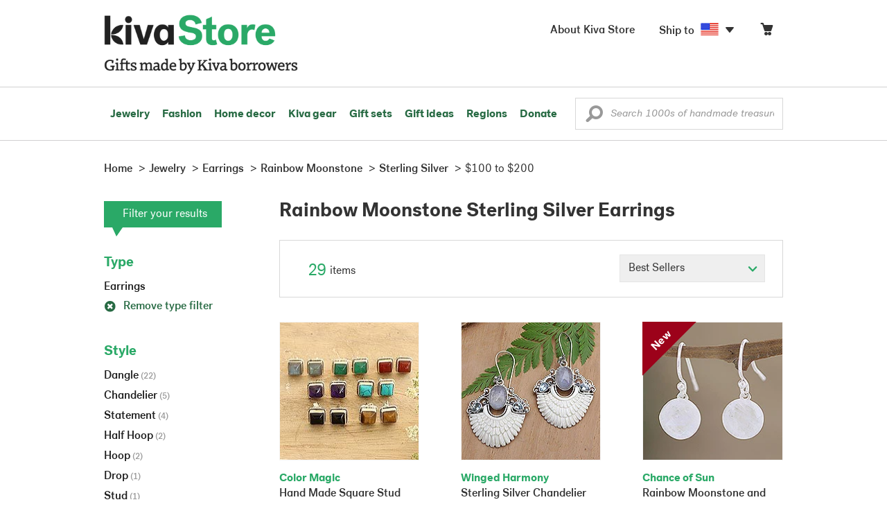

--- FILE ---
content_type: text/html;charset=UTF-8
request_url: https://store.kiva.org/jewelry/earrings/rainbow-moonstone/sterling-silver/$100-to-$200/
body_size: 13915
content:


	


<!DOCTYPE html>
<html lang="en">

<head>
	<meta charset="utf-8">
	<title>Kiva | Rainbow Moonstone Sterling Silver Earrings</title>
	
	<meta name="description" content="Shopping Kiva's Rainbow Moonstone Sterling Silver Earring Collection helps Kiva expand our reach and create more opportunity for families around the world."/>
	<meta name="author" content="">
    <meta name="Keywords" content="" />
	<meta name="viewport" content="width=1024">
	

    
	
		<script>
			var serviceWorkerVars = {"matchPatternImage":"/assets/images/logo/20180328_kiva_store_logo|/assets/images/banners"};

			// service worker
			if ( "serviceWorker" in navigator ) {
				navigator.serviceWorker.register('/service-worker.js').then(function() {
					return navigator.serviceWorker.ready;
				}).then(function(reg) {
					// update control may be needed at some point
					// reg.update();
					reg.active.postMessage(JSON.stringify( serviceWorkerVars ));
				}).catch(function(error) {
					console.log('Error : ', error);
				});
			} else {
				console.log("no service worker")
			}
    	</script>
    

	
	
		<script type="application/ld+json">
		{
			"@context": "https://schema.org",
			"@type": "BreadcrumbList",
			"itemListElement": [
				
				{
					"@type": "ListItem",
					"position": 1,
					"name": "Home",
					"item": {
						"@type": "WebPage",
						"@id": "https://store.kiva.org/"
					}
				},
				
				{
					"@type": "ListItem",
					"position": 2,
					"name": "Jewelry",
					"item": {
						"@type": "WebPage",
						"@id": "/jewelry/"
					}
				},
				
				{
					"@type": "ListItem",
					"position": 3,
					"name": "Earrings",
					"item": {
						"@type": "WebPage",
						"@id": "/jewelry/earrings/"
					}
				},
				
				{
					"@type": "ListItem",
					"position": 4,
					"name": "Rainbow Moonstone",
					"item": {
						"@type": "WebPage",
						"@id": "/jewelry/earrings/rainbow-moonstone/"
					}
				},
				
				{
					"@type": "ListItem",
					"position": 5,
					"name": "Sterling Silver",
					"item": {
						"@type": "WebPage",
						"@id": "/jewelry/earrings/rainbow-moonstone/sterling-silver/"
					}
				},
				
				{
					"@type": "ListItem",
					"position": 6,
					"name": "$100 to $200",
					"item": {
						"@type": "WebPage",
						"@id": "/jewelry/earrings/rainbow-moonstone/sterling-silver/$100-to-$200/"
					}
				}
				
			]
		}
		</script>
	
	

	

	<!-- favicons -->
	<link rel="apple-touch-icon-precomposed" sizes="144x144" href="/assets/images/favicon/apple-touch-icon-144x144.png">
    <link rel="apple-touch-icon-precomposed" sizes="114x114" href="/assets/images/favicon/apple-touch-icon-114x114.png">
    <link rel="apple-touch-icon-precomposed" sizes="72x72" href="/assets/images/favicon/apple-touch-icon-72x72.png">
	<link rel="apple-touch-icon-precomposed" href="/assets/images/favicon/apple-touch-icon-57x57.png">
	<link rel="apple-touch-icon" href="/assets/images/favicon/apple-touch-icon-57x57.png">
	<link rel="icon" href="/assets/images/favicon/favicon.ico" />
	<!--[if IE]><link rel="shortcut icon" href="/assets/images/favicon/favicon.ico"><![endif]-->

	<!-- CSS -->
	
		<link href="//assets2.novica.net/common/css/bootstrap/3.1.1/bootstrap.css" rel="stylesheet" type="text/css" />
	
	<link href="/assets/css/main.css?activedate=20260119f" rel="stylesheet" type="text/css" />

	<!-- Core JS -->
	<script src="//assets1.novica.net/common/javascript/jquery/3.7.1/jquery.min.js" integrity="sha384-JCZ85lW1QjF1xm6AoWQHqtCkJ/7HKd9WvOD5YmiEtf0E/ctb8j2ErVlW61uGg10C" crossorigin="anonymous"></script>
	<script src="//assets1.novica.net/common/javascript/bootstrap/3.1.1/bootstrap.min.js" integrity="sha384-c0aGVNjSTTB1ZLJQn/ZB13qZRwGgBpaOKuaDvtpR7ZOYDqaLOzmfrAySBW5R6idt" crossorigin="anonymous"></script>

	<!-- site settings -->
	<script>
		var cookieMe = {
			read: function(cookieName) {
				var theCookie=""+document.cookie;
				theCookie = theCookie.toLowerCase();
				cookieName = cookieName.toLowerCase();
		 		var ind=theCookie.indexOf(cookieName);
		 		if (ind==-1 || cookieName=="") return "";
		 		var ind1=theCookie.indexOf(';',ind);
		 		if (ind1==-1) ind1=theCookie.length;
				return unescape(theCookie.substring(ind+cookieName.length+1,ind1));
			},
			set: function(cname, cvalue, expireit, nHrs) {
				if(expireit) {
					var cookieDate = new Date("January 1, 2000")
				} else {
					if(nHrs) {
						var cookieDate = new Date();
						var today = new Date();
						cookieDate.setTime(today.getTime() + 3600000*nHrs);
					} else {
						var cookieDate = new Date("January 1, 2199")
					}
				}
				var cookieString = cname + '=' + escape(cvalue) + ';SameSite=None;expires=' + cookieDate.toGMTString() + ';domain=.kiva.org;path=/;Secure';
				document.cookie = cookieString;
			}
		};
		var customerid = cookieMe.read("_customerid");
		var currentUnit = cookieMe.read("sitePreferences");
		
		
		function updateItemsPerPage(link,newval) {
			//cookieMe.set("PREFLIST",newval)
			location.href = link.href;
		}

		var appRoot = "/";
		var siteRoot = "/";
		var templateRoot = '/assets/javascript/core/templates/';
		var _siteSetting = $.parseJSON($.ajax( {type:"GET", url:"/config/siteSettings.json", dataType:"json", async:false } ).responseText);
		_siteSetting.root = 'https://store.kiva.org/';
		_siteSetting.rootSecure = 'https://secure.store.kiva.org/';
		var favoriteStatus = { item:{}, artist:{} };
		var assetStamp = '20260119a';
	</script>
	<script src="/assets/javascript/core/clientcheck.js?activedate=20260119f"></script>
	<script src="/assets/javascript/core/lib.js?activedate=20260119f"></script>
	<script src="//assets1.novica.net/common/javascript/js-template/doT.min.js" integrity="sha384-tJGbTBUGsDsPF51ez/AGHdA2q8z4k7KYvjsx3eaKIioWzMaRnKa7Znil/LF8Wqsz" crossorigin="anonymous"></script>
	<script src="//assets1.novica.net/common/javascript/jscroll/jScrollPane.min.js" integrity="sha384-XHjzJRQ01pOt1L6aYBv7IlMRkAGyssAvY/IPYtIulYmP2gq1MwI5oTkSHxZy4Hr2" crossorigin="anonymous"></script>
	<script src="//assets1.novica.net/common/javascript/jquery-expander/jquery.expander.min.js" integrity="sha384-J52APSW7MwP5eQww4yRq3+htBjhRS8IOEHga7EhbwCqV5NlWZiEJMy13nRLbRZ7P" crossorigin="anonymous"></script>
	<script type="text/javascript">
		// tagmanager vars
		dataLayer = [{
			'visitorId': customerid,
			'pageType': 'category',
			'subdomainName': 'store',
			'productID': '',
			
			'site_section': 'jewelry',
			
			
			'product_name': [''],
			
			
			'product_price': [''],
			
			
			'product_category': [''],
			
			'categories': 'jewelry, earrings, rainbow moonstone sterling-silver $100-to-$200',
			'transactionProducts': [],
			'instanceID': '4'
		}];
	</script>
	<!-- Google Tag Manager -->
	<script>(function(w,d,s,l,i){w[l]=w[l]||[];w[l].push({'gtm.start':
	new Date().getTime(),event:'gtm.js'});var f=d.getElementsByTagName(s)[0],
	j=d.createElement(s),dl=l!='dataLayer'?'&l='+l:'';j.async=true;j.src=
	'https://www.googletagmanager.com/gtm.js?id='+i+dl;f.parentNode.insertBefore(j,f);
	})(window,document,'script','dataLayer','GTM-KWMQ7RP');</script>
	<!-- End Google Tag Manager -->	
		
	
	
	
	

	
	

	

	
		<!-- Other JS asset -->
		
			<script src="/assets/javascript/libs/jquery-tinysort/jquery.tinysort.min.js?activedate=20260119f"></script>
		
	

</head>
<body id="shop" class="category jewelry earrings gemstone-rainbow-moonstone material-sterling-silver useprice-$100-to-$200">
<!-- Google Tag Manager (noscript) -->
<noscript><iframe src="https://www.googletagmanager.com/ns.html?id=GTM-KWMQ7RP"
height="0" width="0" style="display:none;visibility:hidden"></iframe></noscript>
<!-- End Google Tag Manager (noscript) -->


<header>
	<div id="logo" class="border-b2">
		<div class="container-np">
			<div class="row global-nav">
				<div class="col-xs-6 stretch">
					<ul class="nostyle global-flyout clearfix">
						<li class="pull-left">
							<a href="/" class="brand block" id="hdr-logo">
								
									<img src="/assets/images/logo/kiva_store_logo_black_large.png" width="280" border="0" alt="Kiva Store" class="m-hide">
									<img src="/assets/images/logo/kiva_store_logo_black_small.png" width="200" border="0" alt="Kiva Store" class="hide m-show">
									
								
							</a>
						</li>
						<li class="pull-right m-show hide">
							<a href="/about/" id="aboutKivaStore" class="brand block">About</a>
						</li>
				
					</ul>
				</div>
				<div class="col-xs-6 pad-t3 m-pad-t0 stretch">
					<ul id="cart-account-flyout" class="nostyle global-flyout">
						
						<li id="cart-flyout" class="pull-right text-right delayedload show-flyout has-flyout" data-contenttype="cartheader">
							<a href="/cart/" id="headercart" aria-label="Click to view items in your cart"><span class="cartitemamount rel top1- size16 m-size20"></span><i class="ss-cart size18 rel top03 m-marg-l03 m-size22"></i></a>
						</li>
						
						<li id="shipToCountry" class="pull-right delayedload m-hidden" data-contenttype="shiptocountry">
							<a href="/session/shipTo/" class="shipToLink clickaction" data-actiontype="dialog" data-modaltype="_default" data-country="US" onclick="return false;" rel="nofollow"><span class="size16 marg-r05">Ship to </span><i class="shipToFlag flag-icon flag-sm va-m" style="opacity:0;"></i><i class="icon-caret-down size28"></i></a>
						</li>
						<li id="aboutKivaStore" class="pull-right m-hidden">
							<a href="/about/" class="">
						       <span class="size16 marg-r05">About Kiva Store</span>
						    </a>
						</li>
						
					</ul>
				</div>
			</div>
		</div>
	</div>
	<div id="header-nav" class="border-b2">
		<div class="container-np clearfix rel m-nopad m-nomarg">
			
			<nav id="main-menu" class="pull-left clearfix stretch">
				<ul id="header-main-flyout" class="clearfix nostyle show-flyout-parent mainnav collapse navbar-collapse">
					<li class="has-flyout nav-shop-li">
						<a class="nav-level-1 m-show" href="javascript:void(0)" rel="nofollow">Shop</a>
						<ul class="nav-shop nopadding" aria-haspopup="true" aria-expanded="false">
							

	<li id="jewelry" class="has-flyout">
		<a href="https://store.kiva.org/jewelry/" aria-haspopup="true" aria-expanded="false">Jewelry</a>
		<div class="main-menu-flyout menu-flyout m-collapse">
			<ul class="row">
				<li class="col-sm-3">
					<ul class="hide m-show m-all-link"><li><a href="/jewelry/" class="flyout-hdr loadlink">All jewelry</a></li></ul>
					<h3><a href="/jewelry/womens/" class="flyout-hdr">Women's</a> <span class="hide m-show m-drop-icon"><i class="ss-navigatedown green size18"></i></span></h3>
					<ul class="sublinks m-collapse">
						<li><a href="/jewelry/anklets/" data-featuredimage="15/p194153_1.jpg" class="loadlink">Anklets</a></li>
						<li><a href="/jewelry/bracelets/" data-featuredimage="10/p201042_1.jpg" class="loadlink">Bracelets</a></li>
						<li><a href="/jewelry/brooches/" data-featuredimage="10/p222420_1.jpg" class="loadlink">Brooches</a></li>
						<li><a href="/jewelry/earrings/" data-featuredimage="9/p219854_1.jpg" class="loadlink">Earrings</a></li>
						<li><a href="/jewelry-boxes/" data-featuredimage="10/p184425_1.jpg" class="loadlink">Jewelry boxes</a></li>
						<li><a href="/jewelry/jewelry-sets/" data-featuredimage="15/p123206_1.jpg" class="loadlink">Jewelry sets</a></li>
						<li><a href="/jewelry/necklaces/" data-featuredimage="10/p193663_1.jpg" class="loadlink">Necklaces</a></li>
						<li><a href="/jewelry/rings/" data-featuredimage="10/p139361_1.jpg" class="loadlink">Rings</a></li>
					</ul>
				</li>
				<li class="col-sm-3">
					<h3><a href="/jewelry/mens/" class="flyout-hdr">Men's</a><span class="hide m-show m-drop-icon"><i class="ss-navigatedown green size18"></i></span></h3>
					<ul class="sublinks m-collapse">
						<li><a href="/jewelry/mens/bracelets/" data-featuredimage="10/p231616_1.jpg" class="loadlink">Bracelets</a></li>
						<li><a href="/jewelry/mens/necklaces/" data-featuredimage="4/p211614_1.jpg" class="loadlink">Necklaces</a></li>
						<li><a href="/jewelry/mens/rings/" data-featuredimage="10/p226651_1.jpg" class="loadlink">Rings</a></li>
					</ul>
					<h3><a href="javascript:void(0);" class="flyout-hdr" rel="nofollow">Materials</a> <span class="hide m-show m-drop-icon"><i class="ss-navigatedown green size18"></i></span></h3>
					<ul class="sublinks m-collapse">
						<li><a href="/jewelry/beaded/" data-featuredimage="9/p217568_1.jpg" class="loadlink">Beads</a></li>
						<li><a href="/jewelry/gold/" data-featuredimage="9/p231940_1.jpg" class="loadlink">Gold</a></li>
						<li><a href="/jewelry/leather/" data-featuredimage="9/p146634_1.jpg" class="loadlink">Leather</a></li>
						<li><a href="/jewelry/silver/" data-featuredimage="9/p140525_1.jpg" class="loadlink">Silver</a></li>
					</ul>
				</li>
				<li class="col-sm-3">
					<h3><a href="javascript:void(0);" class="flyout-hdr" rel="nofollow">Special collections</a> <span class="hide m-show m-drop-icon"><i class="ss-navigatedown green size18"></i></span></h3>
					<ul class="sublinks m-collapse">
						<li><a href="/jewelry/animal-themed/" data-featuredimage="10/p216655_1.jpg" class="loadlink">Animal themed</a></li>
						<li><a href="/jewelry/birthstone/" data-featuredimage="15/p163207_1.jpg" class="loadlink">Birthstones</a></li>
						<li><a href="/jewelry/bohemian/" data-featuredimage="9/p200073_1.jpg" class="loadlink">Bohemian</a></li>
						<li><a href="/jewelry/bridal/" data-featuredimage="10/p183586_1.jpg" class="loadlink">Bridal jewelry</a></li>
						<li><a href="/jewelry/cross/" data-featuredimage="10/p144013_1.jpg" class="loadlink">Crosses</a></li>
						<li><a href="/jewelry/eco-friendly/" data-featuredimage="5/p219328_1.jpg" class="loadlink">Eco-friendly</a></li>
						<li><a href="/jewelry/heart/" data-featuredimage="4/p111051_1.jpg" class="loadlink">Hearts</a></li>
						<li><a href="/jewelry/hill-tribe/" data-featuredimage="9/p140540_1.jpg" class="loadlink">Hill tribe</a></li>
					</ul>
				</li>
				<li class="col-sm-3 pic">
					<div class="menu-flyout-image">
						<img src="//images1.novica.net/pictures/9/p285146_1.jpg" class="mainmenu-featuredimage" border="0" alt="jewelry">
					</div>
					<div class="marg-t2"><img src="/assets/images/kiva-store-powered-by-novica.png" class="" border="0" alt="Powered by NOVICA" /></div>
				</li>
			</ul>
		</div>
		<span class="hide m-show m-drop-icon"><i class="ss-navigatedown green size18"></i></span>
	</li>
	<li id="fashion" class="has-flyout">
		<a href="/fashion/" aria-haspopup="true" aria-expanded="false">Fashion</a>
		<div class="main-menu-flyout menu-flyout m-collapse">
			<ul class="row">
				<li class="col-sm-3">
					<ul class="hide m-show m-all-link"><li><a href="/fashion/" class="flyout-hdr loadlink">All fashion</a></li></ul>
					<h3><a href="/clothing/womens/" class="flyout-hdr">Women's clothing</a> <span class="hide m-show m-drop-icon"><i class="ss-navigatedown green size18"></i></span></h3>
					<ul class="sublinks m-collapse">
						<li><a href="/clothing/womens/cardigans/" data-featuredimage="4/p190113_1.jpg" class="loadlink">Cardigans</a></li>
						<li><a href="/clothing/womens/dresses/" data-featuredimage="15/p231721_1.jpg" class="loadlink">Dresses</a></li>
						<li><a href="/clothing/womens/jackets-and-coats/" data-featuredimage="4/p259909_1.jpg" class="loadlink">Jackets</a></li>
						<li><a href="/clothing/womens/ponchos/" data-featuredimage="4/p96420_1.jpg" class="loadlink">Ponchos</a></li>
						<li><a href="/clothing/womens/robes/" data-featuredimage="10/p204334_1.jpg" class="loadlink">Robes</a></li>
						<li><a href="/clothing/womens/skirts/" data-featuredimage="9/p214679_1.jpg" class="loadlink">Skirts</a></li>
						<li><a href="/clothing/womens/tops/" data-featuredimage="15/p272867_1.jpg" class="loadlink">Tops</a></li>
						<li><a href="/clothing/womens/pants/" data-featuredimage="10/p257736_1.jpg" class="loadlink">Pants</a></li>
						<li><a href="/clothing/womens/tunics/" data-featuredimage="15/p239440_1.jpg" class="loadlink">Tunics</a></li>
						<li><a href="/clothing/womens/wraps-and-ruanas/" data-featuredimage="4/p159521_1.jpg" class="loadlink">Wraps</a></li>
					</ul>
				</li>
				<li class="col-sm-3 newcolappendafter">
					<h3><a href="/accessories/womens/" class="flyout-hdr">Women's accessories</a> <span class="hide m-show m-drop-icon"><i class="ss-navigatedown green size18"></i></span></h3>
					<ul class="sublinks m-collapse">
						<li><a href="/accessories/womens/belts/" data-featuredimage="10/p176538_1.jpg" class="loadlink">Belts</a></li>
						
						<li><a href="/accessories/womens/gloves/" data-featuredimage="4/p174637_1.jpg" class="loadlink">Gloves</a></li>
						<li><a href="/accessories/womens/hats/" data-featuredimage="4/p161022_1.jpg" class="loadlink">Hats</a></li>
						<li><a href="/accessories/womens/scarves/" data-featuredimage="10/p133184_1.jpg" class="loadlink">Scarves</a></li>
						<li><a href="/accessories/womens/shawls/" data-featuredimage="10/p184472_1.jpg" class="loadlink">Shawls</a></li>
						
					</ul>
					<h3><a href="/clothing/mens/" class="flyout-hdr">Men's fashion</a> <span class="hide m-show m-drop-icon"><i class="ss-navigatedown green size18"></i></span></h3>
					<ul class="sublinks m-collapse">
						<li><a href="/accessories/mens/" data-featuredimage="15/p255130_1.jpg" class="loadlink">Accessories</a></li>
						<li><a href="/handbags/mens/" data-featuredimage="4/p250404_1.jpg" class="loadlink">Bags</a></li>
						<li><a href="/clothing/mens/" data-featuredimage="4/p201787_1.jpg" class="loadlink">Clothing</a></li>
						<li><a href="/accessories/mens/cufflinks/" data-featuredimage="15/p147275_1.jpg" class="loadlink">Cuff links</a></li>
					</ul>
				</li>
				<li class="col-sm-3">
					<h3><a href="/handbags/" class="flyout-hdr">Handbags</a> <span class="hide m-show m-drop-icon"><i class="ss-navigatedown green size18"></i></span></h3>
					<ul class="sublinks m-collapse">
						<li><a href="/handbags/clutches/" data-featuredimage="10/p253179_1.jpg" class="loadlink">Clutches</a></li>
						<li><a href="/handbags/cotton/" data-featuredimage="9/p218122_1.jpg" class="loadlink">Cotton bags</a></li>
						<li><a href="/handbags/leather/" data-featuredimage="7/p195642_1.jpg" class="loadlink">Leather bags</a></li>
						<li><a href="/handbags/shoulder-bags/" data-featuredimage="9/p201108_1.jpg" class="loadlink">Shoulder bags</a></li>
						<li><a href="/handbags/tote/" data-featuredimage="27/p241524_1.jpg" class="loadlink">Totes</a></li>
						<li><a href="/handbags/travel-bags-and-accessories/" data-featuredimage="7/p164804_1.jpg" class="loadlink">Travel bags</a></li>
						<li><a href="/handbags/upcycled/" data-featuredimage="27/p182833_1.jpg" class="loadlink">Upcycled</a></li>
					</ul>
					<h3><a href="javascript:void(0);" class="flyout-hdr" rel="nofollow">Collections</a> <span class="hide m-show m-drop-icon"><i class="ss-navigatedown green size18"></i></span></h3>
					<ul class="sublinks m-collapse">
						<li><a href="/fashion/alpaca/" data-featuredimage="4/p198136_1.jpg" class="loadlink">Alpaca</a></li>
						<li><a href="/fashion/batik/" data-featuredimage="10/p141072_1.jpg" class="loadlink">Batik</a></li>
						<li><a href="/fashion/bohemian/" data-featuredimage="" class="loadlink">Bohemian</a></li>
					</ul>
				</li>
				<li class="col-sm-3 pic">
					<div class="menu-flyout-image">
						<img src="//images1.novica.net/pictures/4/p450429_1.jpg" class="mainmenu-featuredimage" border="0" alt="Fashion">
					</div>
					<div class="marg-t2"><img src="/assets/images/kiva-store-powered-by-novica.png" class="" border="0" alt="Powered by NOVICA" /></div>
				</li>
			</ul>
		</div>
		<span class="hide m-show m-drop-icon"><i class="ss-navigatedown green size18"></i></span>
	</li>
	<li id="home-decor" class="has-flyout">
		<a href="/home-decor/" aria-haspopup="true" aria-expanded="false">Home decor</a>
		<div class="main-menu-flyout menu-flyout m-collapse">
			<ul class="row">
				<li class="col-sm-3">
					<ul class="hide m-show m-all-link"><li><a href="/home-decor/" class="flyout-hdr loadlink">All home decor</a></li></ul>
					<h3><a href="javascript:void(0);" class="flyout-hdr" rel="nofollow">Home Accessories</a> <span class="hide m-show m-drop-icon"><i class="ss-navigatedown green size18"></i></span></h3>
					<ul class="sublinks m-collapse">
						<li><a href="/home-decor/candle-holders/" data-featuredimage="9/p229882_1.jpg" class="loadlink">Candle holders</a></li>
						<li><a href="/home-decor/chess-sets-games/" data-featuredimage="7/p201674_1.jpg" class="loadlink">Chess sets &amp; games</a></li>
						<li><a href="/holiday-decor-and-ornaments/" data-featuredimage="10/p248153_1.jpg" class="loadlink">Christmas decorations</a></li>
						<li><a href="/home-decor/decor-accessories/decorative-boxes/" data-featuredimage="9/p218521_1.jpg" class="loadlink">Decorative boxes</a></li>
						<li><a href="/home-decor/masks/" data-featuredimage="5/p214386_1.jpg" class="loadlink">Masks</a></li>
						<li><a href="/home-decor/mirrors/" data-featuredimage="15/p216884_1.jpg" class="loadlink">Mirrors</a></li>
						<li><a href="/musical-instruments/" data-featuredimage="4/p97696_1.jpg" class="loadlink">Musical instruments</a></li>
						<li><a href="/home-decor/decor-accessories/photo-frames/" data-featuredimage="15/p243754_1.jpg" class="loadlink">Picture frames</a></li>
						<li><a href="/home-decor/sculpture/" data-featuredimage="10/p215169_1.jpg" class="loadlink">Sculptures &amp; carvings</a></li>
						<li><a href="/home-decor/tableware/table-linens/" data-featuredimage="27/p228836_1.jpg" class="loadlink">Table linens</a></li>
						<li><a href="/home-decor/tableware/" data-featuredimage="7/p15881_1.jpg" class="loadlink">Tableware</a></li>
						<li><a href="/home-decor/vases/" data-featuredimage="9/p79466_1.jpg" class="loadlink">Vases</a></li>
					</ul>
				</li>
				<li class="col-sm-3 newcolappendafter">
					<h3><a href="javascript:void(0);" class="flyout-hdr" rel="nofollow">Home furnishings</a> <span class="hide m-show m-drop-icon"><i class="ss-navigatedown green size18"></i></span></h3>
					<ul class="sublinks m-collapse">
						<li><a href="/home-decor/furniture/" data-featuredimage="15/p220327_1.jpg" class="loadlink">Furniture</a></li>
						<li><a href="/home-decor/hammock/" data-featuredimage="7/p108904_1.jpg" class="loadlink">Hammocks</a></li>
						<li><a href="/paintings/" data-featuredimage="4/p183772_1.jpg" class="loadlink">Paintings</a></li>
						<li><a href="/home-decor/pillows-and-throws/" data-featuredimage="15/p196179_1.jpg" class="loadlink">Pillows &amp; throws</a></li>
						<li><a href="/home-decor/area-rugs/" data-featuredimage="7/p174674_1.jpg" class="loadlink">Rugs</a></li>
						<li><a href="/home-decor/wall-decor/" data-featuredimage="10/p190270_1.jpg" class="loadlink">Wall decor</a></li>
					</ul>
					<h3><a href="javascript:void(0);" class="flyout-hdr" rel="nofollow">Collections</a> <span class="hide m-show m-drop-icon"><i class="ss-navigatedown green size18"></i></span></h3>
					<ul class="sublinks m-collapse">
						<li><a href="/home-decor/archaeological/" data-featuredimage="27/p179127_1.jpg" class="loadlink">Archaelogical</a></li>
						<li><a href="/home-decor/east-meets-west/" data-featuredimage="10/p208299_1.jpg" class="loadlink">East meets west</a></li>
						<li><a href="/home-decor/eco-friendly/" data-featuredimage="10/p212961_1.jpg" class="loadlink">Eco-friendly</a></li>
					</ul>
				</li>
				<li class="col-sm-3">
					<h3><a href="javascript:void(0);" class="flyout-hdr" rel="nofollow">Shop by region</a> <span class="hide m-show m-drop-icon"><i class="ss-navigatedown green size18"></i></span></h3>
					<ul class="sublinks m-collapse">
						
						
							<li><a href="/home-decor/bali-and-java/" data-featuredimage="10/p252499_1.jpg" class="loadlink">Bali &amp; Java</a></li>
						
							<li><a href="/home-decor/brazil/" data-featuredimage="2/p207611_1.jpg" class="loadlink">Brazil</a></li>
						
							<li><a href="/home-decor/central-america/" data-featuredimage="27/p178888_1.jpg" class="loadlink">Central America</a></li>
						
							<li><a href="/home-decor/india/" data-featuredimage="15/p203714_1.jpg" class="loadlink">India</a></li>
						
							<li><a href="/home-decor/mexico/" data-featuredimage="7/p195956_1.jpg" class="loadlink">Mexico</a></li>
						
							<li><a href="/home-decor/thailand/" data-featuredimage="9/p178289_1.jpg" class="loadlink">Thailand</a></li>
						
							<li><a href="/home-decor/andes/" data-featuredimage="4/p128101_1.jpg" class="loadlink">The Andes</a></li>
						
							<li><a href="/home-decor/west-africa/" data-featuredimage="5/p28510_1.jpg" class="loadlink">West Africa</a></li>
						
					</ul>
				</li>
				<li class="col-sm-3 pic">
					<div class="menu-flyout-image">
						<img src="//images1.novica.net/pictures/7/p402446_1.jpg" class="mainmenu-featuredimage" border="0" alt="Home">
					</div>
					<div class="marg-t2"><img src="/assets/images/kiva-store-powered-by-novica.png" class="" border="0" alt="Powered by NOVICA" /></div>
				</li>
			</ul>
		</div>
		<span class="hide m-show m-drop-icon"><i class="ss-navigatedown green size18"></i></span>
	</li>
	<li id="kiva-gear" class="no-flyout">
		<a href="/kiva-gear/">Kiva gear</a>
	</li>
	<li id="kiva-gift-sets" class="no-flyout">
		<a href="/kiva-gift-sets/">Gift sets</a>
	</li>

	
		<li id="all-gifts" class="has-flyout">
			<a href="https://store.kiva.org/unique-gifts/" aria-haspopup="true" aria-expanded="false">Gift ideas</a>
			<div class="main-menu-flyout menu-flyout m-collapse">
				<ul class="row">
					<li class="col-sm-3">
						<ul class="hide m-show m-all-link"><li><a href="https://store.kiva.org/unique-gifts/" class="flyout-hdr loadlink">All gifts</a></li></ul>
						<h3><a href="javascript:void(0);" class="flyout-hdr" rel="nofollow">Occasions</a> <span class="hide m-show m-drop-icon"><i class="ss-navigatedown green size18"></i></span></h3>
						<ul class="sublinks m-collapse">
							<li><a href="https://store.kiva.org/anniversary-gifts/" data-featuredimage="10/p163615_1.jpg" class="loadlink">Anniversary</a></li>
							<li><a href="https://store.kiva.org/corporate-gifts/" data-featuredimage="4/p192195_1.jpg" class="loadlink">Corporate gifts</a></li>
							<li><a href="https://store.kiva.org/unique-gifts/gifts-for-dad/" data-featuredimage="7/p184608_1.jpg" class="loadlink">Father's day</a></li>
							<li><a href="https://store.kiva.org/good-luck-gifts/" data-featuredimage="15/p195669_1.jpg" class="loadlink">Good luck gifts</a></li>
							<li><a href="https://store.kiva.org/unique-gifts/graduation-gifts/" data-featuredimage="27/p193605_1.jpg" class="loadlink">Graduation</a></li>
							<li><a href="https://store.kiva.org/unique-gifts/housewarming-gifts/" data-featuredimage="10/p145101_1.jpg" class="loadlink">Housewarming</a></li>
							<li><a href="https://store.kiva.org/unique-gifts/womens/gifts-for-mom/" data-featuredimage="9/p203284_1.jpg" class="loadlink">Mother's day</a></li>
							<li><a href="https://store.kiva.org/valentines-day-gifts/" data-featuredimage="10/p175970_1.jpg" class="loadlink">Valentine's day</a></li>
							<li><a href="https://store.kiva.org/wedding-collection/" data-featuredimage="7/p157062_1.jpg" class="loadlink">Wedding</a></li>
						</ul>
					</li>
					<li class="col-sm-3">
						<h3><a href="javascript:void(0);" class="flyout-hdr" rel="nofollow">Interests</a> <span class="hide m-show m-drop-icon"><i class="ss-navigatedown green size18"></i></span></h3>
						<ul class="sublinks m-collapse">
							<li><a href="https://store.kiva.org/unique-gifts/animals/" data-featuredimage="9/p213959_1.jpg" class="loadlink">For animal lovers</a></li>
							<li><a href="https://store.kiva.org/unique-gifts/bohemian-style/" data-featuredimage="10/p410515_1.jpg" class="loadlink">For bohemian style</a></li>
							<li><a href="https://store.kiva.org/unique-gifts/cooking/" data-featuredimage="27/p208347_1.jpg" class="loadlink">For cooking enthusiasts</a></li>
							
							<li><a href="https://store.kiva.org/unique-gifts/gardening/" data-featuredimage="27/p180385_1.jpg" class="loadlink">For gardeners</a></li>
							
							<li><a href="https://store.kiva.org/unique-gifts/travel/" data-featuredimage="4/p87769_1.jpg" class="loadlink">For travelers</a></li>
							
							<li><a href="https://store.kiva.org/unique-gifts/wine-and-champagne/" data-featuredimage="4/p230006_1.jpg" class="loadlink">For wine lovers</a></li>
							<li><a href="https://store.kiva.org/unique-gifts/yoga-and-meditation/" data-featuredimage="10/p182535_1.jpg" class="loadlink">For yoga lovers</a></li>
						</ul>
					</li>
					<li class="col-sm-3">
						<h3><a href="javascript:void(0);" class="flyout-hdr" rel="nofollow">Recipients &amp; Price</a> <span class="hide m-show m-drop-icon"><i class="ss-navigatedown green size18"></i></span></h3>
						<ul class="sublinks m-collapse">
							<li><a href="https://store.kiva.org/unique-gifts/gifts-for-dad/" data-featuredimage="4/p156364_1.jpg" class="loadlink">Gifts for dad</a></li>
							<li><a href="https://store.kiva.org/unique-gifts/gifts-for-her/" data-featuredimage="10/p188079_1.jpg" class="loadlink">Gifts for her</a></li>
							<li><a href="https://store.kiva.org/unique-gifts/gifts-for-him/" data-featuredimage="15/p239240_1.jpg" class="loadlink">Gifts for him</a></li>
							<li><a href="https://store.kiva.org/unique-gifts/gifts-for-mom/" data-featuredimage="10/p219291_1.jpg" class="loadlink">Gifts for mom</a></li>
							<li class="m-hidden">&nbsp;</li>
							<li><a href="https://store.kiva.org/unique-gifts/under-$20/" data-featuredimage="" class="loadlink">Under $20</a></li>
							<li><a href="https://store.kiva.org/unique-gifts/$20-to-$40/" data-featuredimage="" class="loadlink">$20 to $40</a></li>
							<li><a href="https://store.kiva.org/unique-gifts/$40-to-$60/" data-featuredimage="" class="loadlink">$40 to $60</a></li>
							<li><a href="https://store.kiva.org/unique-gifts/$60-to-$100/" data-featuredimage="" class="loadlink">$60 to $100</a></li>
							<li><a href="https://store.kiva.org/unique-gifts/$100-to-$200/" data-featuredimage="" class="loadlink">$100 to $200</a></li>
							<li><a href="https://store.kiva.org/unique-gifts/over-$200/" data-featuredimage="" class="loadlink">Over $200</a></li>
						</ul>
					</li>
					<li class="col-sm-3 pic">
						<div class="menu-flyout-image">
							<img src="//images1.novica.net/pictures/10/p163615_1.jpg" class="mainmenu-featuredimage" border="0" alt="Gifts" />
						</div>
						<div class="marg-t2"><img src="/assets/images/kiva-store-powered-by-novica.png" class="" border="0" alt="Powered by NOVICA" /></div>
					</li>
				</ul>
			</div>
			<span class="hide m-show m-drop-icon"><i class="ss-navigatedown green size18"></i></span>
		</li>
	
	
	<li id="regions" class="has-flyout">
		<a href="/newarrivals/" aria-haspopup="true" aria-expanded="false">Regions</a>
		<div class="main-menu-flyout menu-flyout m-collapse">
			<ul class="row">
				<li class="col-sm-9 pic">
					<div class="menu-flyout-image" id="regionmoodpic">
						<img src="/assets/images/sectionMenu/regions/region-default.png" id="mainmenu-featuredimage-region-placeholder" border="0" alt="Home">
						<img src="/assets/images/trans.png" id="mainmenu-featuredimage-region" border="0" alt="">
					</div>
				</li>
				<li class="col-sm-3 pad-t35 m-nopad">
					<h3><a href="javascript:void(0);" class="flyout-hdr" rel="nofollow">Global Regions</a> <span class="hide m-show m-drop-icon"><i class="ss-navigatedown green size18"></i></span></h3>
					<ul class="sublinks m-collapse">
						
						
							<li class="loadlink"><a href="/bali-and-java/" class="showfeaturedimage" data-targetimageid="mainmenu-featuredimage-region" data-sourceimage="/assets/images/sectionMenu/regions/bali-and-java-region2018.jpg">Bali &amp; Java</a></li>
						
							<li class="loadlink"><a href="/central-america/" class="showfeaturedimage" data-targetimageid="mainmenu-featuredimage-region" data-sourceimage="/assets/images/sectionMenu/regions/central-america-region2018.jpg">Central America</a></li>
						
							<li class="loadlink"><a href="/india/" class="showfeaturedimage" data-targetimageid="mainmenu-featuredimage-region" data-sourceimage="/assets/images/sectionMenu/regions/india-region2018.jpg">India</a></li>
						
							<li class="loadlink"><a href="/mexico/" class="showfeaturedimage" data-targetimageid="mainmenu-featuredimage-region" data-sourceimage="/assets/images/sectionMenu/regions/mexico-region2018.jpg">Mexico</a></li>
						
							<li class="loadlink"><a href="/thailand/" class="showfeaturedimage" data-targetimageid="mainmenu-featuredimage-region" data-sourceimage="/assets/images/sectionMenu/regions/thailand-region2018.jpg">Thailand</a></li>
						
							<li class="loadlink"><a href="/andes/" class="showfeaturedimage" data-targetimageid="mainmenu-featuredimage-region" data-sourceimage="/assets/images/sectionMenu/regions/andes-region2018.jpg">The Andes</a></li>
						
							<li class="loadlink"><a href="/west-africa/" class="showfeaturedimage" data-targetimageid="mainmenu-featuredimage-region" data-sourceimage="/assets/images/sectionMenu/regions/westafrica-region2018.jpg">West Africa</a></li>
						
					</ul>
				</li>				
			</ul>
		</div>
		<span class="hide m-show m-drop-icon"><i class="ss-navigatedown green size18"></i></span>
	</li>
	<li id="donate" class="no-flyout"><a href="/donate/">Donate</a></li>

						</ul>
					</li>
					
					
					
					<li class="m-show"><a class="nav-level-1" href="https://store.kiva.org/help/">Help</a></li>					
					
					
					<li id="shipToCountry" class="m-show delayedload" data-contenttype="shiptocountry">
						<a href="/session/shipTo/" class="shipToLink clickaction nav-level-1" data-actiontype="dialog" data-modaltype="_default" data-country="US" onclick="return false;" rel="nofollow"><span class="size16 marg-r3">Ship to </span><i class="shipToFlag flag-icon flag-lr va-m"></i></a>
						<span class="m-drop-icon"><i class="ss-navigatedown green size18"></i></span>
				</ul>
				<button type="button" id="mobile-menubar" class="mobile-menubar pull-left navbar-toggle collapsed" data-toggle="collapse" data-target="#header-main-flyout" aria-expanded="false">
					<i class="ss-menu"></i><span class="storeMenu"></span><i class="ss-delete green"></i>
	    		</button>
	    		
			</nav>
			<div id="header-search" class="pull-right stretch">
				

	<form id="headerSearch" name="headerSearch" action="" class="sitesearch m-nopad rel" role="search">
		<div class="input-group">
			<input name="keywordHeader" type="text" id="keywordHeader" placeholder="Search 1000s of handmade treasures" value="" class="searchkeyword form-control italic kivagrot-medium" autocomplete="off" aria-label="Enter a search keyword">
			
			<span class="search-icon size24" role="button" tabindex="0"><i class="ss-search va-m"></i></span>
		</div>
	</form>

			</div>
		</div>
	</div>
</header>


<div class="container-fluid pad-lr0" role="main">
	<div class="main-page">
		






<script>
	var relatedCollectionTitle = "Rainbow Moonstone Sterling Silver Earrings";
</script>
<div class="itemlist-container container clearfix pad-lr0 m-pad-h2">
	<div class="row">
		<div class="col-xs-12">
			


	<ol class="breadcrumb m-hidden" role="navigation" aria-label="Breadcrumb">
		<li><a href="/"><span>Home</span></a></li>
		
			
				
				
				
				
				
					
				
				
				
					<li><a href="/jewelry/"><span>Jewelry</span></a></li>
				
				
			
		
			
				
				
				
				
				
					
				
				
				
					<li><a href="/jewelry/earrings/"><span>Earrings</span></a></li>
				
				
			
		
			
				
				
				
				
				
					
				
				
				
					<li><a href="/jewelry/earrings/rainbow-moonstone/"><span>Rainbow Moonstone</span></a></li>
				
				
			
		
			
				
				
				
				
				
					
				
				
				
					<li><a href="/jewelry/earrings/rainbow-moonstone/sterling-silver/"><span>Sterling Silver</span></a></li>
				
				
			
		
			
				
				
				
				
				
					
				
				
				
					<li id="aSelectedNav"><span>$100 to $200</span></li>
				
				
			
		
	</ol>

		</div>

	    <!-- product list -->
		<div class="col-xs-9 pull-right stretch">
			<div class="row">
				<div class="col-xs-12">
					<h1 class="size28 m-size20 m-pad-t2">Rainbow Moonstone Sterling Silver Earrings</h1>
					
				</div>
				<div class="col-xs-1 m-hide">
				</div>
			</div>
			
			
			
			
				






		
	
<style>
	.thumbs img.selected {
		opacity:1;
		cursor:default;
		border:2px solid #d2d2d2;
		padding:0;
	}
	.thumbs img {
		margin: 0 3px;
		border:1px solid #EAEAEA;
		opacity:0.7;
		cursor: pointer;
		padding:1px;
	}
	.col-xs-4 .product-container { width: 202px; height: 350px; position: relative; margin:0 auto; }
	
	/*a.productnamelink p { height:60px; }*/
</style>








	<div class="pagination-bar bg-white clearfix m-hidden">
		
	
		<div class="total-items"><span class="green size24 letter-spacing-02e- pull-left" role="heading">29</span> <span class="itemcounttext pull-left">items</span></div>
	
	<div class="items-sort">
		
	<select id="" class="form-control checkout-select" name="sort" onchange="location.href=this.options[this.selectedIndex].value;" aria-label="Click to select a sort by option">
		<option value="/jewelry/earrings/rainbow-moonstone/sterling-silver/$100-to-$200/" SELECTED>Best Sellers</option>
		
        <option value="/jewelry/earrings/rainbow-moonstone/sterling-silver/$100-to-$200/pg-sortby-price/">Price: lowest to highest</option>
		
        <option value="/jewelry/earrings/rainbow-moonstone/sterling-silver/$100-to-$200/pg-sortby-price-desc/">Price: highest to lowest</option>
		
        <option value="/jewelry/earrings/rainbow-moonstone/sterling-silver/$100-to-$200/pg-sortby-newest/">Newest arrivals</option>
		
	</select>

	</div>

	</div>




	<div id="category-filter-flyout" class="row m-marg-b4 hide m-show">
		<div class="m-col-xs-6 pull-left category-filter-nav m-hidden" data-role="filter-main-flyout">
			<button class="btn btn-primary btn-block size18 filterBy"><span>Filters</span></button>
		</div>
		<div class="m-col-xs-6 pull-left category-filter-nav m-hidden" data-role="sortby-main-flyout">
			<button class="btn btn-primary btn-block size18 sortBy"><span>Sort By</span></button>
		</div>
	</div>


<!-- product list -->
<div id="product-list" class="categories-items">

	<div class="row fit-imgs imglisting-type-3">
	
			<div class="col-xs-4">
			
				<a href="/product/hand-made-square-stud-earrings-set-of-7-color-magic/K41029/" class="productnamelink" data-linkproductid="K41029">
					
					<img src="https://images1.novica.net/pictures/15/p400625_1.jpg" width="200" height="200" border="0" class="productpic" alt="Gemstone stud earrings, 'Color Magic' (set of 7) - Hand Made Square Stud Earrings (Set of 7)" onerror="novicaUtils.imageError(this);"/>
					<p class="nomargin"><strong class="info-hdr productname" id="productname_K41029">
						Color Magic</strong></p><span class="info-txt productdescription" id="productdescription_K41029">Hand Made Square Stud Earrings (Set of 7)</span>
						<strong class="il-price">
							<span class="price-original" data-price="179.9900" aria-label="Original product price">$179.99</span>
							<span class="price-current" data-price="161.9900" aria-label="Product sale price">$161.99</span>
						</strong>
					
				</a>
			</div> <!-- END productdisplay cell -->
			
			<div class="col-xs-4">
			
				<a href="/product/sterling-silver-chandelier-earrings-in-a-combination-finish-winged-harmony/K47734/" class="productnamelink" data-linkproductid="K47734">
					
					<img src="https://images1.novica.net/pictures/10/p426807_1.jpg" width="200" height="200" border="0" class="productpic" alt="Rainbow moonstone and blue topaz chandelier earrings, 'Winged Harmony' - Sterling Silver Chandelier Earrings in a Combination Finish" onerror="novicaUtils.imageError(this);"/>
					<p class="nomargin"><strong class="info-hdr productname" id="productname_K47734">
						Winged Harmony</strong></p><span class="info-txt productdescription" id="productdescription_K47734">Sterling Silver Chandelier Earrings in a Combination Finish</span>
						<strong class="il-price price-current" data-price="139.9900">$139.99</strong>
					
				</a>
			</div> <!-- END productdisplay cell -->
			
			<div class="col-xs-4">
			
				<a href="/product/rainbow-moonstone-and-sterling-silver-dangle-earrings-chance-of-sun/K72674/" class="productnamelink" data-linkproductid="K72674">
					<i class="ribbon"><span class="size16 univers-bold">New</span></i>
					<img src="https://images1.novica.net/pictures/15/p419565_1.jpg" width="200" height="200" border="0" class="productpic" alt="Rainbow moonstone dangle earrings, 'Chance of Sun' - Rainbow Moonstone and Sterling Silver Dangle Earrings" onerror="novicaUtils.imageError(this);"/>
					<p class="nomargin"><strong class="info-hdr productname" id="productname_K72674">
						Chance of Sun</strong></p><span class="info-txt productdescription" id="productdescription_K72674">Rainbow Moonstone and Sterling Silver Dangle Earrings</span>
						<strong class="il-price price-current" data-price="109.9900">$109.99</strong>
					
				</a>
			</div> <!-- END productdisplay cell -->
			
			<div class="col-xs-4">
			
				<a href="/product/sterling-silver-and-rainbow-moonstone-chandelier-earrings-sky-dance/K40572/" class="productnamelink" data-linkproductid="K40572">
					
					<img src="https://images1.novica.net/pictures/15/p399629_1.jpg" width="200" height="200" border="0" class="productpic" alt="Rainbow moonstone chandelier earrings, 'Sky Dance' - Sterling Silver and Rainbow Moonstone Chandelier Earrings" onerror="novicaUtils.imageError(this);"/>
					<p class="nomargin"><strong class="info-hdr productname" id="productname_K40572">
						Sky Dance</strong></p><span class="info-txt productdescription" id="productdescription_K40572">Sterling Silver and Rainbow Moonstone Chandelier Earrings</span>
						<strong class="il-price price-current" data-price="139.9900">$139.99</strong>
					
				</a>
			</div> <!-- END productdisplay cell -->
			
			<div class="col-xs-4">
			
				<a href="/product/oval-rainbow-moonstone-dangle-earrings-from-india-dashing-beauty/K25968/" class="productnamelink" data-linkproductid="K25968">
					
					<img src="https://images1.novica.net/pictures/15/p342322_1.jpg" width="200" height="200" border="0" class="productpic" alt="Rainbow moonstone dangle earrings, 'Dashing Beauty' - Oval Rainbow Moonstone Dangle Earrings from India" onerror="novicaUtils.imageError(this);"/>
					<p class="nomargin"><strong class="info-hdr productname" id="productname_K25968">
						Dashing Beauty</strong></p><span class="info-txt productdescription" id="productdescription_K25968">Oval Rainbow Moonstone Dangle Earrings from India</span>
						<strong class="il-price price-current" data-price="109.9900">$109.99</strong>
					
				</a>
			</div> <!-- END productdisplay cell -->
			
			<div class="col-xs-4">
			
				<a href="/product/rainbow-moonstone-earrings-in-18k-gold-plated-silver-rainbows-end/K27688/" class="productnamelink" data-linkproductid="K27688">
					
					<img src="https://images1.novica.net/pictures/15/p309318_1.jpg" width="200" height="200" border="0" class="productpic" alt="Gold plated rainbow moonstone dangle earrings, 'Rainbow's End' - Rainbow Moonstone Earrings in 18k Gold Plated Silver" onerror="novicaUtils.imageError(this);"/>
					<p class="nomargin"><strong class="info-hdr productname" id="productname_K27688">
						Rainbow's End</strong></p><span class="info-txt productdescription" id="productdescription_K27688">Rainbow Moonstone Earrings in 18k Gold Plated Silver</span>
						<strong class="il-price price-current" data-price="109.9900">$109.99</strong>
					
				</a>
			</div> <!-- END productdisplay cell -->
			
			<div class="col-xs-4">
			
				<a href="/product/rainbow-moonstone-and-sterling-silver-dangle-earrings-silver-moondrop/K41833/" class="productnamelink" data-linkproductid="K41833">
					
					<img src="https://images1.novica.net/pictures/15/p308918_1.jpg" width="200" height="200" border="0" class="productpic" alt="Rainbow moonstone dangle earrings, 'Silver Moondrop' - Rainbow Moonstone and Sterling Silver Dangle Earrings" onerror="novicaUtils.imageError(this);"/>
					<p class="nomargin"><strong class="info-hdr productname" id="productname_K41833">
						Silver Moondrop</strong></p><span class="info-txt productdescription" id="productdescription_K41833">Rainbow Moonstone and Sterling Silver Dangle Earrings</span>
						<strong class="il-price price-current" data-price="114.9900">$114.99</strong>
					
				</a>
			</div> <!-- END productdisplay cell -->
			
			<div class="col-xs-4">
			
				<a href="/product/rainbow-moonstone-amethyst-sterling-silver-drop-earrings-depth-of-glamor/K68858/" class="productnamelink" data-linkproductid="K68858">
					
					<img src="https://images1.novica.net/pictures/15/p458131_1.jpg" width="200" height="200" border="0" class="productpic" alt="Rainbow moonstone and amethyst drop earrings, 'Depth of Glamor' - Rainbow Moonstone Amethyst Sterling Silver Drop Earrings" onerror="novicaUtils.imageError(this);"/>
					<p class="nomargin"><strong class="info-hdr productname" id="productname_K68858">
						Depth of Glamor</strong></p><span class="info-txt productdescription" id="productdescription_K68858">Rainbow Moonstone Amethyst Sterling Silver Drop Earrings</span>
						<strong class="il-price price-current" data-price="129.9900">$129.99</strong>
					
				</a>
			</div> <!-- END productdisplay cell -->
			
			<div class="col-xs-4">
			
				<a href="/product/ruby-and-rainbow-moonstone-dangle-earrings-from-india-glittering-muse/K28309/" class="productnamelink" data-linkproductid="K28309">
					
					<img src="https://images1.novica.net/pictures/15/p339590_1.jpg" width="200" height="200" border="0" class="productpic" alt="Ruby and rainbow moonstone dangle earrings, 'Glittering Muse' - Ruby and Rainbow Moonstone Dangle Earrings from India" onerror="novicaUtils.imageError(this);"/>
					<p class="nomargin"><strong class="info-hdr productname" id="productname_K28309">
						Glittering Muse</strong></p><span class="info-txt productdescription" id="productdescription_K28309">Ruby and Rainbow Moonstone Dangle Earrings from India</span>
						<strong class="il-price price-current" data-price="119.9900">$119.99</strong>
					
				</a>
			</div> <!-- END productdisplay cell -->
			
			<div class="col-xs-4">
			
				<a href="/product/rainbow-moonstone-half-hoop-earrings-crafted-in-bali-bali-memories/K41148/" class="productnamelink" data-linkproductid="K41148">
					
					<img src="https://images1.novica.net/pictures/10/p333814_1.jpg" width="200" height="200" border="0" class="productpic" alt="Rainbow moonstone half-hoop earrings, 'Bali Memories' - Rainbow Moonstone Half-Hoop Earrings Crafted in Bali" onerror="novicaUtils.imageError(this);"/>
					<p class="nomargin"><strong class="info-hdr productname" id="productname_K41148">
						Bali Memories</strong></p><span class="info-txt productdescription" id="productdescription_K41148">Rainbow Moonstone Half-Hoop Earrings Crafted in Bali</span>
						<strong class="il-price price-current" data-price="139.9900">$139.99</strong>
					
				</a>
			</div> <!-- END productdisplay cell -->
			
			<div class="col-xs-4">
			
				<a href="/product/rainbow-moonstone-cabochon-chandelier-earrings-raindrop-chandelier/K37832/" class="productnamelink" data-linkproductid="K37832">
					
					<img src="https://images1.novica.net/pictures/10/p390087_1.jpg" width="200" height="200" border="0" class="productpic" alt="Rainbow moonstone chandelier earrings, 'Raindrop Chandelier' - Rainbow Moonstone Cabochon Chandelier Earrings" onerror="novicaUtils.imageError(this);"/>
					<p class="nomargin"><strong class="info-hdr productname" id="productname_K37832">
						Raindrop Chandelier</strong></p><span class="info-txt productdescription" id="productdescription_K37832">Rainbow Moonstone Cabochon Chandelier Earrings</span>
						<strong class="il-price price-current" data-price="134.9900">$134.99</strong>
					
				</a>
			</div> <!-- END productdisplay cell -->
			
			<div class="col-xs-4">
			
				<a href="/product/sterling-silver-rainbow-moonstone-dangle-earrings-precious-rain/K37954/" class="productnamelink" data-linkproductid="K37954">
					
					<img src="https://images1.novica.net/pictures/10/p390084_1.jpg" width="200" height="200" border="0" class="productpic" alt="Rainbow moonstone dangle earrings, 'Precious Rain' - Sterling Silver Rainbow Moonstone Dangle Earrings" onerror="novicaUtils.imageError(this);"/>
					<p class="nomargin"><strong class="info-hdr productname" id="productname_K37954">
						Precious Rain</strong></p><span class="info-txt productdescription" id="productdescription_K37954">Sterling Silver Rainbow Moonstone Dangle Earrings</span>
						<strong class="il-price price-current" data-price="124.9900">$124.99</strong>
					
				</a>
			</div> <!-- END productdisplay cell -->
			
			<div class="col-xs-4">
			
				<a href="/product/multi-gemstone-dangle-earrings-crafted-from-sterling-silver-passion-lady/K47837/" class="productnamelink" data-linkproductid="K47837">
					
					<img src="https://images1.novica.net/pictures/10/p425438_1.jpg" width="200" height="200" border="0" class="productpic" alt="Multi-gemstone dangle earrings, 'Passion Lady' - Multi-Gemstone Dangle Earrings Crafted from Sterling Silver" onerror="novicaUtils.imageError(this);"/>
					<p class="nomargin"><strong class="info-hdr productname" id="productname_K47837">
						Passion Lady</strong></p><span class="info-txt productdescription" id="productdescription_K47837">Multi-Gemstone Dangle Earrings Crafted from Sterling Silver</span>
						<strong class="il-price">
							<span class="price-original" data-price="179.9900" aria-label="Original product price">$179.99</span>
							<span class="price-current" data-price="161.9900" aria-label="Product sale price">$161.99</span>
						</strong>
					
				</a>
			</div> <!-- END productdisplay cell -->
			
			<div class="col-xs-4">
			
				<a href="/product/sterling-silver-dangle-earrings-with-multiple-gemstones-sunshine-lady/K48236/" class="productnamelink" data-linkproductid="K48236">
					
					<img src="https://images1.novica.net/pictures/10/p425437_1.jpg" width="200" height="200" border="0" class="productpic" alt="Multi-gemstone dangle earrings, 'Sunshine Lady' - Sterling Silver Dangle Earrings with Multiple Gemstones" onerror="novicaUtils.imageError(this);"/>
					<p class="nomargin"><strong class="info-hdr productname" id="productname_K48236">
						Sunshine Lady</strong></p><span class="info-txt productdescription" id="productdescription_K48236">Sterling Silver Dangle Earrings with Multiple Gemstones</span>
						<strong class="il-price">
							<span class="price-original" data-price="179.9900" aria-label="Original product price">$179.99</span>
							<span class="price-current" data-price="161.9900" aria-label="Product sale price">$161.99</span>
						</strong>
					
				</a>
			</div> <!-- END productdisplay cell -->
			
			<div class="col-xs-4">
			
				<a href="/product/garnet-and-rainbow-moonstone-sterling-silver-dangle-earrings-dear-younger-sister/K47880/" class="productnamelink" data-linkproductid="K47880">
					
					<img src="https://images1.novica.net/pictures/10/p421736_1.jpg" width="200" height="200" border="0" class="productpic" alt="Garnet and rainbow moonstone dangle earrings, 'Dear Younger Sister' - Garnet & Rainbow Moonstone Sterling Silver Dangle Earrings" onerror="novicaUtils.imageError(this);"/>
					<p class="nomargin"><strong class="info-hdr productname" id="productname_K47880">
						Dear Younger Sister</strong></p><span class="info-txt productdescription" id="productdescription_K47880">Garnet & Rainbow Moonstone Sterling Silver Dangle Earrings</span>
						<strong class="il-price">
							<span class="price-original" data-price="139.9900" aria-label="Original product price">$139.99</span>
							<span class="price-current" data-price="125.9900" aria-label="Product sale price">$125.99</span>
						</strong>
					
				</a>
			</div> <!-- END productdisplay cell -->
			
			<div class="col-xs-4">
			
				<a href="/product/round-sterling-silver-and-rainbow-moonstone-dangle-earrings-daylight-bloom/K70293/" class="productnamelink" data-linkproductid="K70293">
					
					<img src="https://images1.novica.net/pictures/15/p344162_1.jpg" width="200" height="200" border="0" class="productpic" alt="Rainbow moonstone dangle earrings, 'Daylight Bloom' - Round Sterling Silver and Rainbow Moonstone Dangle Earrings" onerror="novicaUtils.imageError(this);"/>
					<p class="nomargin"><strong class="info-hdr productname" id="productname_K70293">
						Daylight Bloom</strong></p><span class="info-txt productdescription" id="productdescription_K70293">Round Sterling Silver and Rainbow Moonstone Dangle Earrings</span>
						<strong class="il-price price-current" data-price="134.9900">$134.99</strong>
					
				</a>
			</div> <!-- END productdisplay cell -->
			
			<div class="col-xs-4">
			
				<a href="/product/rainbow-moonstone-and-ruby-sterling-silver-dangle-earrings-sunrise-princess/K27915/" class="productnamelink" data-linkproductid="K27915">
					
					<img src="https://images1.novica.net/pictures/15/p336363_1.jpg" width="200" height="200" border="0" class="productpic" alt="Ruby and rainbow moonstone dangle earrings, 'Sunrise Princess' - Rainbow Moonstone and Ruby Sterling Silver Dangle Earrings" onerror="novicaUtils.imageError(this);"/>
					<p class="nomargin"><strong class="info-hdr productname" id="productname_K27915">
						Sunrise Princess</strong></p><span class="info-txt productdescription" id="productdescription_K27915">Rainbow Moonstone and Ruby Sterling Silver Dangle Earrings</span>
						<strong class="il-price price-current" data-price="104.9900">$104.99</strong>
					
				</a>
			</div> <!-- END productdisplay cell -->
			
			<div class="col-xs-4">
			
				<a href="/product/sterling-silver-pearl-and-rainbow-moonstoneearrings-mountain-top/K11745/" class="productnamelink" data-linkproductid="K11745">
					
					<img src="https://images1.novica.net/pictures/10/p135064_1.jpg" width="200" height="200" border="0" class="productpic" alt="Pearl and rainbow moonstone dangle earrings, 'Mountain Top' - Sterling Silver Pearl and Rainbow MoonstoneEarrings" onerror="novicaUtils.imageError(this);"/>
					<p class="nomargin"><strong class="info-hdr productname" id="productname_K11745">
						Mountain Top</strong></p><span class="info-txt productdescription" id="productdescription_K11745">Sterling Silver Pearl and Rainbow MoonstoneEarrings</span>
						<strong class="il-price price-current" data-price="107.9900">$107.99</strong>
					
				</a>
			</div> <!-- END productdisplay cell -->
			
			<div class="col-xs-4">
			
				<a href="/product/sterling-silver-half-hoop-earrings-with-rainbow-moonstones-misty-cradle/K49450/" class="productnamelink" data-linkproductid="K49450">
					
					<img src="https://images1.novica.net/pictures/15/p425575_1.jpg" width="200" height="200" border="0" class="productpic" alt="Rainbow moonstone half-hoop earrings, 'Misty Cradle' - Sterling Silver Half-Hoop Earrings with Rainbow Moonstones" onerror="novicaUtils.imageError(this);"/>
					<p class="nomargin"><strong class="info-hdr productname" id="productname_K49450">
						Misty Cradle</strong></p><span class="info-txt productdescription" id="productdescription_K49450">Sterling Silver Half-Hoop Earrings with Rainbow Moonstones</span>
						<strong class="il-price price-current" data-price="169.9900">$169.99</strong>
					
				</a>
			</div> <!-- END productdisplay cell -->
			
			<div class="col-xs-4">
			
				<a href="/product/artisan-crafted-rainbow-moonstone-dangle-earrings-partly-cloudy/K48249/" class="productnamelink" data-linkproductid="K48249">
					
					<img src="https://images1.novica.net/pictures/15/p419564_1.jpg" width="200" height="200" border="0" class="productpic" alt="Rainbow moonstone dangle earrings, 'Partly Cloudy' - Artisan Crafted Rainbow Moonstone Dangle Earrings" onerror="novicaUtils.imageError(this);"/>
					<p class="nomargin"><strong class="info-hdr productname" id="productname_K48249">
						Partly Cloudy</strong></p><span class="info-txt productdescription" id="productdescription_K48249">Artisan Crafted Rainbow Moonstone Dangle Earrings</span>
						<strong class="il-price price-current" data-price="109.9900">$109.99</strong>
					
				</a>
			</div> <!-- END productdisplay cell -->
			
			<div class="col-xs-4">
			
				<a href="/product/hand-crafted-rainbow-moonstone-dangle-earrings-step-into-the-light/K46472/" class="productnamelink" data-linkproductid="K46472">
					
					<img src="https://images1.novica.net/pictures/15/p419563_1.jpg" width="200" height="200" border="0" class="productpic" alt="Rainbow moonstone dangle earrings, 'Step Into the Light' - Hand Crafted Rainbow Moonstone Dangle Earrings" onerror="novicaUtils.imageError(this);"/>
					<p class="nomargin"><strong class="info-hdr productname" id="productname_K46472">
						Step Into the Light</strong></p><span class="info-txt productdescription" id="productdescription_K46472">Hand Crafted Rainbow Moonstone Dangle Earrings</span>
						<strong class="il-price price-current" data-price="127.9900">$127.99</strong>
					
				</a>
			</div> <!-- END productdisplay cell -->
			
			<div class="col-xs-4">
			
				<a href="/product/sterling-silver-hoop-earrings-with-rainbow-moonstones-indian-swirl/K44565/" class="productnamelink" data-linkproductid="K44565">
					
					<img src="https://images1.novica.net/pictures/15/p410334_1.jpg" width="200" height="200" border="0" class="productpic" alt="Rainbow moonstone hoop earrings, 'Indian Swirl' - Sterling Silver Hoop Earrings with Rainbow Moonstones" onerror="novicaUtils.imageError(this);"/>
					<p class="nomargin"><strong class="info-hdr productname" id="productname_K44565">
						Indian Swirl</strong></p><span class="info-txt productdescription" id="productdescription_K44565">Sterling Silver Hoop Earrings with Rainbow Moonstones</span>
						<strong class="il-price price-current" data-price="164.9900">$164.99</strong>
					
				</a>
			</div> <!-- END productdisplay cell -->
			
			<div class="col-xs-4">
			
				<a href="/product/sterling-silver-and-rainbow-moonstone-hoop-earrings-floral-mist/K45281/" class="productnamelink" data-linkproductid="K45281">
					
					<img src="https://images1.novica.net/pictures/15/p410332_1.jpg" width="200" height="200" border="0" class="productpic" alt="Rainbow moonstone hoop earrings, 'Floral Mist' - Sterling Silver and Rainbow Moonstone Hoop Earrings" onerror="novicaUtils.imageError(this);"/>
					<p class="nomargin"><strong class="info-hdr productname" id="productname_K45281">
						Floral Mist</strong></p><span class="info-txt productdescription" id="productdescription_K45281">Sterling Silver and Rainbow Moonstone Hoop Earrings</span>
						<strong class="il-price price-current" data-price="154.9900">$154.99</strong>
					
				</a>
			</div> <!-- END productdisplay cell -->
			
			<div class="col-xs-4">
			
				<a href="/product/gold-plated-rainbow-moonstone-and-labradorite-earrings-misty-evening/K36381/" class="productnamelink" data-linkproductid="K36381">
					
					<img src="https://images1.novica.net/pictures/15/p376491_1.jpg" width="200" height="200" border="0" class="productpic" alt="Gold plated rainbow moonstone and labradorite dangle earrings, 'Misty Evening' - Gold Plated Rainbow Moonstone and Labradorite Earrings" onerror="novicaUtils.imageError(this);"/>
					<p class="nomargin"><strong class="info-hdr productname" id="productname_K36381">
						Misty Evening</strong></p><span class="info-txt productdescription" id="productdescription_K36381">Gold Plated Rainbow Moonstone and Labradorite Earrings</span>
						<strong class="il-price price-current" data-price="177.9900">$177.99</strong>
					
				</a>
			</div> <!-- END productdisplay cell -->
			
			<div class="col-xs-4">
			
				<a href="/product/teardrop-multi-gemstone-dangle-earrings-from-india-colorful-teardrops/K34454/" class="productnamelink" data-linkproductid="K34454">
					
					<img src="https://images1.novica.net/pictures/15/p373587_1.jpg" width="200" height="200" border="0" class="productpic" alt="Multi-gemstone dangle earrings, 'Colorful Teardrops' - Teardrop Multi-Gemstone Dangle Earrings from India" onerror="novicaUtils.imageError(this);"/>
					<p class="nomargin"><strong class="info-hdr productname" id="productname_K34454">
						Colorful Teardrops</strong></p><span class="info-txt productdescription" id="productdescription_K34454">Teardrop Multi-Gemstone Dangle Earrings from India</span>
						<strong class="il-price">
							<span class="price-original" data-price="119.9900" aria-label="Original product price">$119.99</span>
							<span class="price-current" data-price="107.9900" aria-label="Product sale price">$107.99</span>
						</strong>
					
				</a>
			</div> <!-- END productdisplay cell -->
			
			<div class="col-xs-4">
			
				<a href="/product/rainbow-moonstone-silver-chandelier-earrings-from-india-iridescent-cascade/K70669/" class="productnamelink" data-linkproductid="K70669">
					
					<img src="https://images1.novica.net/pictures/15/p465462_1.jpg" width="200" height="200" border="0" class="productpic" alt="Rainbow moonstone chandelier earrings, 'Iridescent Cascade' - Rainbow Moonstone Silver Chandelier Earrings from India" onerror="novicaUtils.imageError(this);"/>
					<p class="nomargin"><strong class="info-hdr productname" id="productname_K70669">
						Iridescent Cascade</strong></p><span class="info-txt productdescription" id="productdescription_K70669">Rainbow Moonstone Silver Chandelier Earrings from India</span>
						<strong class="il-price price-current" data-price="114.9900">$114.99</strong>
					
				</a>
			</div> <!-- END productdisplay cell -->
			
			<div class="col-xs-4">
			
				<a href="/product/set-of-2-rainbow-moonstone-and-chalcedony-dangle-earrings-paradise-of-emotions/K49808/" class="productnamelink" data-linkproductid="K49808">
					
					<img src="https://images1.novica.net/pictures/15/p430159_1.jpg" width="200" height="200" border="0" class="productpic" alt="Rainbow moonstone and chalcedony dangle earrings, 'Paradise of Emotions' (set of 2) - Set of 2 Rainbow Moonstone and Chalcedony Dangle Earrings" onerror="novicaUtils.imageError(this);"/>
					<p class="nomargin"><strong class="info-hdr productname" id="productname_K49808">
						Paradise of Emotions</strong></p><span class="info-txt productdescription" id="productdescription_K49808">Set of 2 Rainbow Moonstone and Chalcedony Dangle Earrings</span>
						<strong class="il-price price-current" data-price="139.9900">$139.99</strong>
					
				</a>
			</div> <!-- END productdisplay cell -->
			
			<div class="col-xs-4">
			
				<a href="/product/sterling-silver-multi-gemstone-dangle-earrings-set-of-2-paradise-of-luxury/K71810/" class="productnamelink" data-linkproductid="K71810">
					
					<img src="https://images1.novica.net/pictures/15/p430157_1.jpg" width="200" height="200" border="0" class="productpic" alt="Multi-gemstone dangle earrings, 'Paradise of Luxury' (set of 2) - Sterling Silver Multi-Gemstone Dangle Earrings (Set of 2)" onerror="novicaUtils.imageError(this);"/>
					<p class="nomargin"><strong class="info-hdr productname" id="productname_K71810">
						Paradise of Luxury</strong></p><span class="info-txt productdescription" id="productdescription_K71810">Sterling Silver Multi-Gemstone Dangle Earrings (Set of 2)</span>
						<strong class="il-price price-current" data-price="149.9900">$149.99</strong>
					
				</a>
			</div> <!-- END productdisplay cell -->
			
			<div class="col-xs-4">
			
				<a href="/product/polished-multi-gemstone-dangle-earrings-set-of-2-harmonious-paradise/K69267/" class="productnamelink" data-linkproductid="K69267">
					
					<img src="https://images1.novica.net/pictures/15/p430156_1.jpg" width="200" height="200" border="0" class="productpic" alt="Multi-gemstone dangle earrings, 'Harmonious Paradise' (set of 2) - Polished Multi-Gemstone Dangle Earrings (Set of 2)" onerror="novicaUtils.imageError(this);"/>
					<p class="nomargin"><strong class="info-hdr productname" id="productname_K69267">
						Harmonious Paradise</strong></p><span class="info-txt productdescription" id="productdescription_K69267">Polished Multi-Gemstone Dangle Earrings (Set of 2)</span>
						<strong class="il-price price-current" data-price="144.9900">$144.99</strong>
					
				</a>
			</div> <!-- END productdisplay cell -->
			
	</div>
</div>	
			
		</div>
	    <!-- end product list -->
		
		    





	











		


 
 <script type="text/javascript">
 	$(document).on( 'click', '.shippingspeed', function() {
		if($(this).hasClass('checked')) {
			location.href = $(this).data('newshippinglink');
		} else {
			$thisCheckBox = $(this).attr('id');
			$('.shippingspeed').each(function() {
				if($(this).attr('id')!=$thisCheckBox) {
					$(this).removeClass('checked');
				}
			});
			location.href = $(this).find('a').attr('href');
		}
	});
</script>
<style type="text/css">
	#nav-left ul.additionalFilter {
		list-style: none;
	    margin: 12px 0 0 0;
	    padding: 0;
	}
</style>


<!-- left side -->

    <div id="nav-left" class="col-xs-3 rel m-hidden">
		<div class="filter-message rel marg-b4">
			Filter your results
		</div>
		
			
		
			
				
				
				
				

				
				
				
				
				
				
				
				
				<div class="type filter-sections">
					<h4>
						Type
					</h4>
					
					

					<ul id="type" class="reg leftfilters overMax selectedfilter" data-initmax=8 data-baseurl="/jewelry/*/rainbow-moonstone/sterling-silver/$100-to-$200/">
						
							<li>
								<a href="javascript:void(0)">Earrings</a>
							</li>
						
						
							
								<li class="sortable-moretrigger"><a title="Remove this selection" href="/jewelry/rainbow-moonstone/sterling-silver/$100-to-$200/" class="filter-viewmore"><i class="icon-delete"></i> Remove type filter</a></li>
							
							
						
					</ul>
				</div>
			
		
			
				
				
				
				

				
				
				
				
				
				
				
				
				<div class="style filter-sections">
					<h4>
						Style
					</h4>
					
					

					<ul id="style" class="reg leftfilters sortable" data-initmax=8 data-baseurl="/jewelry/earrings/*/rainbow-moonstone/sterling-silver/$100-to-$200/">
						
							
								
										
									
											
										
									<li data-label="" data-count="22" class="sortable-element"><a href="/jewelry/earrings/dangle/rainbow-moonstone/sterling-silver/$100-to-$200/">Dangle<span class="productcount gray999"> (22)</span></a></li>
									
								
							
								
										
									
											
										
									<li data-label="" data-count="5" class="sortable-element"><a href="/jewelry/earrings/chandelier/rainbow-moonstone/sterling-silver/$100-to-$200/">Chandelier<span class="productcount gray999"> (5)</span></a></li>
									
								
							
								
										
									
											
										
									<li data-label="" data-count="4" class="sortable-element"><a href="/jewelry/earrings/statement/rainbow-moonstone/sterling-silver/$100-to-$200/">Statement<span class="productcount gray999"> (4)</span></a></li>
									
								
							
								
										
									
											
										
									<li data-label="" data-count="2" class="sortable-element"><a href="/jewelry/earrings/half-hoop/rainbow-moonstone/sterling-silver/$100-to-$200/">Half Hoop<span class="productcount gray999"> (2)</span></a></li>
									
								
							
								
										
									
											
										
									<li data-label="" data-count="2" class="sortable-element"><a href="/jewelry/earrings/hoop/rainbow-moonstone/sterling-silver/$100-to-$200/">Hoop<span class="productcount gray999"> (2)</span></a></li>
									
								
							
								
										
									
											
										
									<li data-label="" data-count="1" class="sortable-element"><a href="/jewelry/earrings/drop/rainbow-moonstone/sterling-silver/$100-to-$200/">Drop<span class="productcount gray999"> (1)</span></a></li>
									
								
							
								
										
									
											
										
									<li data-label="" data-count="1" class="sortable-element"><a href="/jewelry/earrings/stud/rainbow-moonstone/sterling-silver/$100-to-$200/">Stud<span class="productcount gray999"> (1)</span></a></li>
									
								
							
						
						
					</ul>
				</div>
			
		
			
				
				
				
				

				
				
				
				
				
				
				
				
				<div class="theme filter-sections">
					<h4>
						Theme
					</h4>
					
					

					<ul id="theme" class="reg leftfilters sortable" data-initmax=8 data-baseurl="/jewelry/earrings/*/rainbow-moonstone/sterling-silver/$100-to-$200/">
						
							
								
										
									
											
										
									<li data-label="" data-count="25" class="sortable-element"><a href="/jewelry/earrings/gemstone/rainbow-moonstone/sterling-silver/$100-to-$200/">Gemstone<span class="productcount gray999"> (25)</span></a></li>
									
								
							
								
										
									
											
										
									<li data-label="" data-count="16" class="sortable-element"><a href="/jewelry/earrings/birthstone/rainbow-moonstone/sterling-silver/$100-to-$200/">Birthstone<span class="productcount gray999"> (16)</span></a></li>
									
								
							
								
										
									
											
										
									<li data-label="" data-count="2" class="sortable-element"><a href="/jewelry/earrings/balinese-traditional-silver/rainbow-moonstone/sterling-silver/$100-to-$200/">Balinese Traditional Silver<span class="productcount gray999"> (2)</span></a></li>
									
								
							
								
										
									
											
										
									<li data-label="" data-count="2" class="sortable-element"><a href="/jewelry/earrings/bohemian/rainbow-moonstone/sterling-silver/$100-to-$200/">Bohemian<span class="productcount gray999"> (2)</span></a></li>
									
								
							
								
										
									
											
										
									<li data-label="" data-count="2" class="sortable-element"><a href="/jewelry/earrings/bollywood/rainbow-moonstone/sterling-silver/$100-to-$200/">Bollywood<span class="productcount gray999"> (2)</span></a></li>
									
								
							
								
										
									
											
										
									<li data-label="" data-count="1" class="sortable-element"><a href="/jewelry/earrings/floral/rainbow-moonstone/sterling-silver/$100-to-$200/">Floral<span class="productcount gray999"> (1)</span></a></li>
									
								
							
								
										
									
											
										
									<li data-label="" data-count="1" class="sortable-element"><a href="/jewelry/earrings/geometric/rainbow-moonstone/sterling-silver/$100-to-$200/">Geometric<span class="productcount gray999"> (1)</span></a></li>
									
								
							
								
										
									
											
										
									<li data-label="" data-count="1" class="sortable-element"><a href="/jewelry/earrings/travel-friendly/rainbow-moonstone/sterling-silver/$100-to-$200/">Travel Friendly<span class="productcount gray999"> (1)</span></a></li>
									
								
							
						
						
					</ul>
				</div>
			
		
			
				
				
				
				

				
				
				
				
				
				
				
				
				<div class="gemstone filter-sections">
					<h4>
						Gemstone
					</h4>
					
					

					<ul id="gemstone" class="reg leftfilters overMax selectedfilter" data-initmax=8 data-baseurl="/jewelry/earrings/*/sterling-silver/$100-to-$200/">
						
							<li>
								<a href="javascript:void(0)">Rainbow Moonstone</a>
							</li>
						
						
							
								<li class="sortable-moretrigger"><a title="Remove this selection" href="/jewelry/earrings/sterling-silver/$100-to-$200/" class="filter-viewmore"><i class="icon-delete"></i> Remove gemstone filter</a></li>
							
							
						
					</ul>
				</div>
			
		
			
				
				
				
				

				
				
				
				
				
				
				
				
				<div class="material filter-sections">
					<h4>
						Material
					</h4>
					
					

					<ul id="material" class="reg leftfilters overMax selectedfilter" data-initmax=8 data-baseurl="/jewelry/earrings/rainbow-moonstone/*/$100-to-$200/">
						
							<li>
								<a href="javascript:void(0)">Sterling Silver</a>
							</li>
						
						
							
								<li class="sortable-moretrigger"><a title="Remove this selection" href="/jewelry/earrings/rainbow-moonstone/$100-to-$200/" class="filter-viewmore"><i class="icon-delete"></i> Remove material filter</a></li>
							
							
						
					</ul>
				</div>
			
		
			
		
			
				
				
				
				

				
				
				
				
				
				
				
				
				<div class="animal filter-sections">
					<h4>
						Animal
					</h4>
					
					

					<ul id="animal" class="reg leftfilters sortable" data-initmax=8 data-baseurl="/jewelry/earrings/rainbow-moonstone/sterling-silver/*/$100-to-$200/">
						
							
								
										
									
											
										
									<li data-label="" data-count="1" class="sortable-element"><a href="/jewelry/earrings/rainbow-moonstone/sterling-silver/bird/$100-to-$200/">Bird<span class="productcount gray999"> (1)</span></a></li>
									
								
							
						
						
					</ul>
				</div>
			
		
			
				
				
				
				

				
				
				
				
				
				
				
				
				<div class="region filter-sections">
					<h4>
						Region
					</h4>
					
					

					<ul id="region" class="reg leftfilters" data-initmax=8 data-baseurl="/jewelry/earrings/rainbow-moonstone/sterling-silver/*/$100-to-$200/">
						
							
								
										
									
											
										
									<li data-label="" data-count="21" class="sortable-element"><a href="/jewelry/earrings/rainbow-moonstone/sterling-silver/india/$100-to-$200/">India<span class="productcount gray999"> (21)</span></a></li>
									
								
							
								
										
									
											
										
									<li data-label="" data-count="8" class="sortable-element"><a href="/jewelry/earrings/rainbow-moonstone/sterling-silver/bali-and-java/$100-to-$200/">Bali and Java<span class="productcount gray999"> (8)</span></a></li>
									
								
							
						
						
					</ul>
				</div>
			
		
			
				
				
				
				

				
				
				
				
				
				
				
				
				<div class="price filter-sections">
					<h4>
						Price
					</h4>
					
					

					<ul id="price" class="reg leftfilters overMax selectedfilter" data-initmax=8 data-baseurl="/jewelry/earrings/rainbow-moonstone/sterling-silver/*/">
						
							<li>
								<a href="javascript:void(0)">$100 to $200</a>
							</li>
						
						
							
								<li class="sortable-moretrigger"><a title="Remove this selection" href="/jewelry/earrings/rainbow-moonstone/sterling-silver/" class="filter-viewmore"><i class="icon-delete"></i> Remove price filter</a></li>
							
							
						
					</ul>
				</div>
			
		
	</div>

<!-- end left side -->
<script>	
	_nav.sortLeftInit();
</script>				
		
	</div>

	
</div>


<div class="promorow promobottom container pad-lr0"></div>


<div class="container-np marg-b2 m-pad-h2"
	<div class="marg-b8">
	<h3 class="size32 m-size30 marg-b3 m-marg-b2">Featured artisan borrowers</h3>
	<div class="row imglisting-type-5">
		<div class="col-xs-3 m-col-xs-6 featured-borrower">
			<a href="/artistdetail/?faid=1028" title="Asunta Pelaez">
				<img src="https://images1.novica.net/pictures/4/a1028_7.jpg" class="fit" alt="" />
				<span class="info-hdr">Asunta Pelaez</span>
				<span class="info-txt m-size14 line-height-15">I have been dedicated to this art form since I was 17 years old. I originally started learning through the influence of my husband's family.</span>
			</a>
			<span class="info-lnk pad-t15">
				<a class="m-block" href="/artistdetail/?faid=1028">View products</a>
				<span class="basecolor ft-wt-500 m-hide"> | </span>
				<a href="https://www.kiva.org/lend/1290039" target="_blank" aria-label="Click to view loan details on a new tab">Loan details</a>
			</span>
		</div>
		<div class="col-xs-3 m-col-xs-6 featured-borrower">
			<a href="/artistdetail/?faid=3703" title="Nyoman Rena">
				<img src="https://images1.novica.net/pictures/10/a3703_7.jpg" class="fit" alt="" />
				<span class="info-hdr">Nyoman Rena</span>
				<span class="info-txt m-size14 line-height-15">I started to learn wood carving when I was in the third year of elementary school. My grandfather gave me much support.</span>
			</a>
			<span class="info-lnk pad-t15">
				<a class="m-block" href="/artistdetail/?faid=3703">View products</a>
				<span class="basecolor ft-wt-500 m-hide"> | </span>
				<a href="https://www.kiva.org/lend/1054448" target="_blank" aria-label="Click to view loan details on a new tab">Loan details</a>
			</span>
		</div>
		<div class="col-xs-3 m-col-xs-6 featured-borrower">
			<a href="/artistdetail/?faid=6856" title="Tiraphan Hasub">
				<img src="https://images1.novica.net/pictures/9/a6856_7.jpg" class="fit" alt="" />
				<span class="info-hdr">Tiraphan Hasub</span>
				<span class="info-txt m-size14 line-height-15">I believe many women think like me, and that's what inspired me to create jewelry that is original.</span>
			</a>
			<span class="info-lnk pad-t15">
				<a class="m-block" href="/artistdetail/?faid=6856">View products</a>
				<span class="basecolor ft-wt-500 m-hide"> | </span>
				<a href="https://www.kiva.org/lend/1230819" target="_blank" aria-label="Click to view loan details on a new tab">Loan details</a>
			</span>
		</div>
		<div class="col-xs-3 m-col-xs-6 featured-borrower">
			<a href="/artistdetail/?faid=6884" title="Alejandro de Esesarte">
				<img src="https://images1.novica.net/pictures/7/a6884_7.jpg" class="fit" alt="" />
				<span class="info-hdr">Alejandro de Esesarte</span>
				<span class="info-txt m-size14 line-height-15">I was born in Agua Prieta, Sonora near the border of Arizona with its colorful flowers. I feel influenced by both cultures but, above all, I identify with Mexico.</span>
			</a>
			<span class="info-lnk pad-t15">
				<a class="m-block" href="/artistdetail/?faid=6884">View products</a>
				<span class="basecolor ft-wt-500 m-hide"> | </span>
				<a href="https://www.kiva.org/lend/1304778" target="_blank" aria-label="Click to view loan details on a new tab">Loan details </a> 
			</span>
		</div>
	</div>
</div>
</div>

<div class="m-pad-h2">
	
	<div id="recent-bottom" class="container pad-lr0 delayedload hide m-marg-b3" data-contenttype="recentitems">
		<h3 class="condensed marg-b4 size24 m-size20 m-marg-b3">PREVIOUSLY VIEWED</h3>
		<div id="previousely-viewed-carousel" class="item-carousel item-carousel-1 carousel slide" data-ride="carousel" data-itemsperslide="4">
			<a href="#previousely-viewed-carousel" class="nav-ctrl nav-ctrl-left" role="button" data-slide="prev"><i class="ss-navigateleft"></i></a> <a href="#previousely-viewed-carousel" class="nav-ctrl nav-ctrl-right" role="button" data-slide="next"><i class="ss-navigateright"></i></a>
			<div class="carousel-inner" role="listbox">
			</div>
		</div>
	</div>

</div>

<div class="page-bottom-banner">
	<div class="pbb-txt">
		<div class="container-np size22">
			<div class="m-pad-h2 text-center">
				
				Your purchases and loans are changing lives!
			</div>
		</div>
	</div>
	<div class="pbb-img"></div>
</div>


	</div>
</div>

<!-- FOOTER STARTS --> 

	<div id="toTop" class="backtotop clickaction" data-actiontype="scroll" data-scrolltarget="0">
		<a href="#top" class="no-decor">
			<i class="ss-navigateup size22 white"></i>
			<span class="block pad-t03">Back to top</span>
		</a>
	</div>

	<footer id="footer">
		<div id="footer-mission" class="bg-grayC">
			<div class="container-np">
				<div class="row">
					<div class="col-xs-4 pull-left stretch">
						<div id="novica-logo" class="m-pad-h2  marg-r4 border-r2 m-text-center m-pad-v15 stretch">
							<a href="https://www.novica.com/our-mission/" target="_blank" aria-label="Click to view NOVICA mission on a new tab">
								<!--<p class="black2 nomargin">powered by </p>-->
								<img src="/assets/images/logo/novica/novicalogo-poweredby-grayscale-2022dec.png" class="marg-b1 pad-t05" width="200" border="0" alt="NOVICA">
							</a>
						</div>
					</div>
					<div class="col-xs-8 pad-l0 pull-right stretch m-pad-l15 m-pad-t2">
						<div class="footer-quotes pad-t1 ft-wt-500 text-center m-pad-h15">
							<div class="black2 size24 m-size18 marg-r4 m-marg-b3 stretch">
								<span role="heading">Every purchase in the Kiva Store supports artisan borrowers and helps fund Kiva's operations.</span>
								<span role="heading"><a target="_blank" href="https://www.kiva.org/lend" class="u black2"  aria-label="Click to view lend details on a new tab">Lend on Kiva</a></span>
							</div>
						</div>
					</div>
				</div>
			</div>
		</div>

		<div id="footer-nav" class="pad-tb4 bg-gray m-nopad">
			<div id="footer-links" class="container-np marg-b2 m-marg-b1">
				<div class="row clearfix" role="navigation">
					<div class="col-xs-2 footer-links-1">
						<h2>About <span class="hide m-show m-drop-icon"><i class="ss-navigatedown gray666 size18 top03"></i></span></h2>
						<ul class="nostyle m-collapse">
							
							<li><a href="https://www.kiva.org/about/how" target="_blank" aria-label="Click to view abouts on a new tab">How Kiva works</a></li>
							<li><a href="https://www.kiva.org/about/where-kiva-works" target="_blank" aria-label="Click to view abouts on a new tab">Where Kiva works</a></li>
							<li><a href="/donate/?hd=1">Donate to Kiva</a></li>
						</ul>
					</div>
					<div class="col-xs-3 footer-links-2 pad-r5 m-pad-r15">
						<h2>Help <span class="hide m-show m-drop-icon"><i class="ss-navigatedown gray666 size18 top03"></i></span></h2>
						<ul class="nostyle m-collapse">
							<li><a href="/contact-us/">Contact</a></li>
							<li><a href="/help/">FAQ</a></li>
							<li><a href="https://www.kiva.org/legal/privacy/" target="_blank" aria-label="Click to view Privacy policy on a new tab">Privacy policy</a></li>
							<li><a href="/sitemap/">Sitemap</a></li>
						</ul>
					</div>
					<div class="col-xs-7 pad-l0 footer-links-3 m-pad-l15">
						<h2>Popular searches <span class="hide m-show m-drop-icon"><i class="ss-navigatedown gray666 size18 top03"></i></span></h2>
						<div class="row">
							<div class="col-xs-4 stretch">
								<ul class="nostyle m-pad-t1 m-collapse">
									<li><a href="/fashion/alpaca/">Alpaca fashion</a></li>
									<li><a href="/home-decor/tableware/">Artisanal tableware</a></li>
									<li><a href="/jewelry/bohemian/">Boho jewelry</a></li>
									<li><a href="/jewelry/womens/braided/">Braided jewelry</a></li>
									<li><a href="/home-decor/candle-holders/">Candle holders</a></li>
								</ul>
							</div>
							<div class="col-xs-4 stretch">
								<ul class="nostyle m-collapse">
									<li><a href="/jewelry/eco-friendly/">Eco-friendly jewelry</a></li>
									<li><a href="/jewelry/elephant/">Elephant jewelry</a></li>
									<li><a href="/fashion/">Ethical fashion</a></li>
									<li><a href="/unique-gifts/gifts-for-mom/">Gifts for mom</a></li>
									<li><a href="/jewelry/recycled/">Upcycled jewelry</a></li>
								</ul>
							</div>
							<div class="col-xs-4 stretch">
								<ul class="nostyle m-pad-b1 m-collapse">
									<li><a href="/kiva-gear/">Kiva t-shirts</a></li>
									<li><a href="/kiva-gear/">Kiva water bottles</a></li>
									<li><a href="/kiva-gear/">Kiva gift sets</a></li>
									<li><a href="/kiva-gift-sets/">Kiva donation sets</a></li>									
								</ul>
							</div>
						</div>
					</div>
				</div>
			</div>
		</div>

		<div id="copyright" class="pad-t3 pad-b3 bg-white">
			<div class="container-np m-pad-h2 marg-b3 m-marg-b0">
				<div class="row">
					<div class="payment-options col-xs-6 stretch m-marg-b2 pull-right">
						<p class="line-height-16 marg-b3 m-marg-b1 m-text-center">The Kiva Store is powered by NOVICA and accepts payments using PayPal. Your Kiva Store purchases are not connected to your Kiva lending account.</p>
						<p class="nomargin pad-t1 m-text-center"><img src="/assets/images/payment/payments-paypal-new.png" alt="" width="230" /></p>
					</div>
					<div class="col-xs-6 stretch pull-left">
						<p class="nomargin line-height-16 m-text-center">Kiva is a 501(c)3 U.S. nonprofit fueled by passionate people. Founded in 2005, and based in San Francisco, with offices in Nairobi and staff around the globe. <a href="/cart/#donate" class="bold">Donate to our operating expenses</a> (eligible for a tax deduction in the U.S.).</p>
						<p class="pad-t3 m-text-center">
							<a href="https://in.pinterest.com/kivaorg/" target="_blank" class="pad-r1" aria-label="Click to view pinterest on a new tab">
								<img src="/assets/images/icon/social_pinterest.png" width="30" border="0" alt="Kiva Pinterest">
							</a>
							<a href="https://twitter.com/Kiva" target="_blank" class="pad-r1" aria-label="Click to view twitter on a new tab">
								<img src="/assets/images/icon/social_twitter.png" width="30" border="0" alt="Kiva Twitter">
							</a>
							<a href="https://www.instagram.com/kiva.org/" target="_blank" class="pad-r1" aria-label="Click to view instagram on a new tab">
								<img src="/assets/images/icon/social_instagram.png" width="30" border="0" alt="Kiva instagram">
							</a>
							<a href="https://www.facebook.com/kiva" target="_blank" class="pad-r1" aria-label="Click to view facebook on a new tab">
								<img src="/assets/images/icon/social_facebook.png" width="30" border="0" alt="Kiva Facebook">
							</a>
						</p>
					</div>
				</div>
			</div>
		</div>
	</footer>
	<script src="//assets1.novica.net/common/javascript/drunkenParrot/checkbox.js" integrity="sha384-oy9nfRIzYg81+YgapRq3dsz/x+626d4k6vNCJuLsaMCdJtJJRzt0LR5lutQ8zHa6" crossorigin="anonymous"></script>
	<script src="//assets1.novica.net/common/javascript/drunkenParrot/radio.js" integrity="sha384-pVX0hKIPBlkTd01bc0d1cbnTFiTQtoIh1KvKvx+gR8biqjhOjHGF2D0T/Dqg0kpZ" crossorigin="anonymous"></script>
	<script src="//assets1.novica.net/common/javascript/drunkenParrot/bootstrap-switch.js" integrity="sha384-GAdDic11cZ+HfK0t9RfqlMVtZgWJL4eO05Jla8EZ7IlA1hA0FWDhG0UCGy+LnDHp" crossorigin="anonymous"></script>
	<script src="//assets1.novica.net/common/javascript/drunkenParrot/toolbar.js" integrity="sha384-uKEz4KvH51UVtNk268XpFAg3CoiaW8sfHaxPTtXsJ0vzVQvHEKo9jqEcYLlBZBNs" crossorigin="anonymous"></script>
	<script src="//assets1.novica.net/common/javascript/drunkenParrot/classie.js" integrity="sha384-t/+vJeMuGYKnosJU2WdLEqZ9Ox6AFYNuRd+8hNs0QVemlCZBgrexWvI+3pluwi3X" crossorigin="anonymous"></script>
	<script src="//assets1.novica.net/common/javascript/drunkenParrot/application.js" integrity="sha384-+9pM6q2PDKWf259+W1FEOwTATYADgVP9kNVcO9Dnc78O6cbjrOsVotwTWhCtgK0D" crossorigin="anonymous"></script>
	<script src="/assets/javascript/core/main.js?activedate=20260119f"></script>
	</body>

</html> 